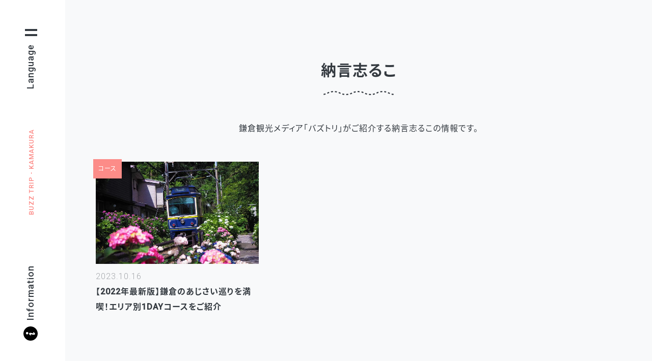

--- FILE ---
content_type: text/html; charset=UTF-8
request_url: https://buzz-trip.com/kamakura/post_tag/nagonshiruko/
body_size: 11832
content:
<!DOCTYPE html>
<html dir="ltr" lang="ja" prefix="og: https://ogp.me/ns#" prefix="og: http://ogp.me/ns#">
<head prefix="og: http://ogp.me/ns#">
<meta charset="UTF-8">
<meta name="viewport" content="width=device-width, initial-scale=1">
<meta http-equiv="X-UA-Compatible" content="IE=edge" />
	<style>img:is([sizes="auto" i], [sizes^="auto," i]) { contain-intrinsic-size: 3000px 1500px }</style>
	
		<!-- All in One SEO 4.7.7.1 - aioseo.com -->
		<title>納言志るこ | 鎌倉観光なら [ バズトリ -BUZZ TRIP Kamakura-] 観光・グルメ・自然</title>
	<meta name="description" content="納言志るこ | 納言志るこ | 鎌倉発の鎌倉紹介Webメディア [ バズトリ -BUZZ TRIP Kamakura-] 誰かに話したくなる旅 をテーマに 鎌倉の見どころ、おすすめコース、グルメ、体験、絶景スポット -話したくなる旅-お届けします。" />
	<meta name="robots" content="max-image-preview:large" />
	<meta name="google-site-verification" content="HyaZKYgzZwx4DmQJRPfUznj5hhXs7ZBDqeqVehuAXNo" />
	<link rel="canonical" href="https://buzz-trip.com/kamakura/post_tag/nagonshiruko/" />
	<meta name="generator" content="All in One SEO (AIOSEO) 4.7.7.1" />
		<script type="application/ld+json" class="aioseo-schema">
			{"@context":"https:\/\/schema.org","@graph":[{"@type":"BreadcrumbList","@id":"https:\/\/buzz-trip.com\/kamakura\/post_tag\/nagonshiruko\/#breadcrumblist","itemListElement":[{"@type":"ListItem","@id":"https:\/\/buzz-trip.com\/kamakura\/#listItem","position":1,"name":"\u5bb6","item":"https:\/\/buzz-trip.com\/kamakura\/","nextItem":{"@type":"ListItem","@id":"https:\/\/buzz-trip.com\/kamakura\/post_tag\/nagonshiruko\/#listItem","name":"\u7d0d\u8a00\u5fd7\u308b\u3053"}},{"@type":"ListItem","@id":"https:\/\/buzz-trip.com\/kamakura\/post_tag\/nagonshiruko\/#listItem","position":2,"name":"\u7d0d\u8a00\u5fd7\u308b\u3053","previousItem":{"@type":"ListItem","@id":"https:\/\/buzz-trip.com\/kamakura\/#listItem","name":"\u5bb6"}}]},{"@type":"CollectionPage","@id":"https:\/\/buzz-trip.com\/kamakura\/post_tag\/nagonshiruko\/#collectionpage","url":"https:\/\/buzz-trip.com\/kamakura\/post_tag\/nagonshiruko\/","name":"\u7d0d\u8a00\u5fd7\u308b\u3053 | \u938c\u5009\u89b3\u5149\u306a\u3089 [ \u30d0\u30ba\u30c8\u30ea -BUZZ TRIP Kamakura-] \u89b3\u5149\u30fb\u30b0\u30eb\u30e1\u30fb\u81ea\u7136","description":"\u7d0d\u8a00\u5fd7\u308b\u3053 | \u7d0d\u8a00\u5fd7\u308b\u3053 | \u938c\u5009\u767a\u306e\u938c\u5009\u7d39\u4ecbWeb\u30e1\u30c7\u30a3\u30a2 [ \u30d0\u30ba\u30c8\u30ea -BUZZ TRIP Kamakura-] \u8ab0\u304b\u306b\u8a71\u3057\u305f\u304f\u306a\u308b\u65c5 \u3092\u30c6\u30fc\u30de\u306b \u938c\u5009\u306e\u898b\u3069\u3053\u308d\u3001\u304a\u3059\u3059\u3081\u30b3\u30fc\u30b9\u3001\u30b0\u30eb\u30e1\u3001\u4f53\u9a13\u3001\u7d76\u666f\u30b9\u30dd\u30c3\u30c8 -\u8a71\u3057\u305f\u304f\u306a\u308b\u65c5-\u304a\u5c4a\u3051\u3057\u307e\u3059\u3002","inLanguage":"ja","isPartOf":{"@id":"https:\/\/buzz-trip.com\/kamakura\/#website"},"breadcrumb":{"@id":"https:\/\/buzz-trip.com\/kamakura\/post_tag\/nagonshiruko\/#breadcrumblist"}},{"@type":"Organization","@id":"https:\/\/buzz-trip.com\/kamakura\/#organization","name":"BEEP Co., Ltd.","description":"\u938c\u5009\u767a\u306e\u938c\u5009\u7d39\u4ecbWeb\u30e1\u30c7\u30a3\u30a2 [ \u30d0\u30ba\u30c8\u30ea -BUZZ TRIP Kamakura-]   \u8ab0\u304b\u306b\u8a71\u3057\u305f\u304f\u306a\u308b\u65c5\u3000\u3092\u30c6\u30fc\u30de\u306b\u3000\u938c\u5009\u306e\u898b\u3069\u3053\u308d\u3001\u304a\u3059\u3059\u3081\u30b3\u30fc\u30b9\u3001\u30b0\u30eb\u30e1\u3001\u4f53\u9a13\u3001\u7d76\u666f\u30b9\u30dd\u30c3\u30c8 -\u8a71\u3057\u305f\u304f\u306a\u308b\u65c5-\u304a\u5c4a\u3051\u3057\u307e\u3059\u3002","url":"https:\/\/buzz-trip.com\/kamakura\/","logo":{"@type":"ImageObject","url":"https:\/\/buzz-trip.com\/kamakura\/wp-content\/uploads\/2022\/06\/logo.webp","@id":"https:\/\/buzz-trip.com\/kamakura\/post_tag\/nagonshiruko\/#organizationLogo","width":112,"height":112},"image":{"@id":"https:\/\/buzz-trip.com\/kamakura\/post_tag\/nagonshiruko\/#organizationLogo"},"sameAs":["https:\/\/www.facebook.com\/buzztripkamakura\/","https:\/\/twitter.com\/buzz_trip","https:\/\/www.instagram.com\/buzztripkamakura\/"]},{"@type":"WebSite","@id":"https:\/\/buzz-trip.com\/kamakura\/#website","url":"https:\/\/buzz-trip.com\/kamakura\/","name":"\u938c\u5009\u89b3\u5149\u306a\u3089 [ \u30d0\u30ba\u30c8\u30ea -BuzzTrip Kamakura-] \u89b3\u5149\u30fb\u30b0\u30eb\u30e1\u30fb\u81ea\u7136","description":"\u938c\u5009\u767a\u306e\u938c\u5009\u7d39\u4ecbWeb\u30e1\u30c7\u30a3\u30a2 [ \u30d0\u30ba\u30c8\u30ea -BUZZ TRIP Kamakura-]   \u8ab0\u304b\u306b\u8a71\u3057\u305f\u304f\u306a\u308b\u65c5\u3000\u3092\u30c6\u30fc\u30de\u306b\u3000\u938c\u5009\u306e\u898b\u3069\u3053\u308d\u3001\u304a\u3059\u3059\u3081\u30b3\u30fc\u30b9\u3001\u30b0\u30eb\u30e1\u3001\u4f53\u9a13\u3001\u7d76\u666f\u30b9\u30dd\u30c3\u30c8 -\u8a71\u3057\u305f\u304f\u306a\u308b\u65c5-\u304a\u5c4a\u3051\u3057\u307e\u3059\u3002","inLanguage":"ja","publisher":{"@id":"https:\/\/buzz-trip.com\/kamakura\/#organization"}}]}
		</script>
		<!-- All in One SEO -->

<link rel='dns-prefetch' href='//static.addtoany.com' />
		<!-- This site uses the Google Analytics by MonsterInsights plugin v9.11.1 - Using Analytics tracking - https://www.monsterinsights.com/ -->
							<script src="//www.googletagmanager.com/gtag/js?id=G-WEX9PWZ11G"  data-cfasync="false" data-wpfc-render="false" type="text/javascript" async></script>
			<script data-cfasync="false" data-wpfc-render="false" type="text/javascript">
				var mi_version = '9.11.1';
				var mi_track_user = true;
				var mi_no_track_reason = '';
								var MonsterInsightsDefaultLocations = {"page_location":"https:\/\/buzz-trip.com\/kamakura\/post_tag\/nagonshiruko\/"};
								if ( typeof MonsterInsightsPrivacyGuardFilter === 'function' ) {
					var MonsterInsightsLocations = (typeof MonsterInsightsExcludeQuery === 'object') ? MonsterInsightsPrivacyGuardFilter( MonsterInsightsExcludeQuery ) : MonsterInsightsPrivacyGuardFilter( MonsterInsightsDefaultLocations );
				} else {
					var MonsterInsightsLocations = (typeof MonsterInsightsExcludeQuery === 'object') ? MonsterInsightsExcludeQuery : MonsterInsightsDefaultLocations;
				}

								var disableStrs = [
										'ga-disable-G-WEX9PWZ11G',
									];

				/* Function to detect opted out users */
				function __gtagTrackerIsOptedOut() {
					for (var index = 0; index < disableStrs.length; index++) {
						if (document.cookie.indexOf(disableStrs[index] + '=true') > -1) {
							return true;
						}
					}

					return false;
				}

				/* Disable tracking if the opt-out cookie exists. */
				if (__gtagTrackerIsOptedOut()) {
					for (var index = 0; index < disableStrs.length; index++) {
						window[disableStrs[index]] = true;
					}
				}

				/* Opt-out function */
				function __gtagTrackerOptout() {
					for (var index = 0; index < disableStrs.length; index++) {
						document.cookie = disableStrs[index] + '=true; expires=Thu, 31 Dec 2099 23:59:59 UTC; path=/';
						window[disableStrs[index]] = true;
					}
				}

				if ('undefined' === typeof gaOptout) {
					function gaOptout() {
						__gtagTrackerOptout();
					}
				}
								window.dataLayer = window.dataLayer || [];

				window.MonsterInsightsDualTracker = {
					helpers: {},
					trackers: {},
				};
				if (mi_track_user) {
					function __gtagDataLayer() {
						dataLayer.push(arguments);
					}

					function __gtagTracker(type, name, parameters) {
						if (!parameters) {
							parameters = {};
						}

						if (parameters.send_to) {
							__gtagDataLayer.apply(null, arguments);
							return;
						}

						if (type === 'event') {
														parameters.send_to = monsterinsights_frontend.v4_id;
							var hookName = name;
							if (typeof parameters['event_category'] !== 'undefined') {
								hookName = parameters['event_category'] + ':' + name;
							}

							if (typeof MonsterInsightsDualTracker.trackers[hookName] !== 'undefined') {
								MonsterInsightsDualTracker.trackers[hookName](parameters);
							} else {
								__gtagDataLayer('event', name, parameters);
							}
							
						} else {
							__gtagDataLayer.apply(null, arguments);
						}
					}

					__gtagTracker('js', new Date());
					__gtagTracker('set', {
						'developer_id.dZGIzZG': true,
											});
					if ( MonsterInsightsLocations.page_location ) {
						__gtagTracker('set', MonsterInsightsLocations);
					}
										__gtagTracker('config', 'G-WEX9PWZ11G', {"forceSSL":"true","link_attribution":"true"} );
										window.gtag = __gtagTracker;										(function () {
						/* https://developers.google.com/analytics/devguides/collection/analyticsjs/ */
						/* ga and __gaTracker compatibility shim. */
						var noopfn = function () {
							return null;
						};
						var newtracker = function () {
							return new Tracker();
						};
						var Tracker = function () {
							return null;
						};
						var p = Tracker.prototype;
						p.get = noopfn;
						p.set = noopfn;
						p.send = function () {
							var args = Array.prototype.slice.call(arguments);
							args.unshift('send');
							__gaTracker.apply(null, args);
						};
						var __gaTracker = function () {
							var len = arguments.length;
							if (len === 0) {
								return;
							}
							var f = arguments[len - 1];
							if (typeof f !== 'object' || f === null || typeof f.hitCallback !== 'function') {
								if ('send' === arguments[0]) {
									var hitConverted, hitObject = false, action;
									if ('event' === arguments[1]) {
										if ('undefined' !== typeof arguments[3]) {
											hitObject = {
												'eventAction': arguments[3],
												'eventCategory': arguments[2],
												'eventLabel': arguments[4],
												'value': arguments[5] ? arguments[5] : 1,
											}
										}
									}
									if ('pageview' === arguments[1]) {
										if ('undefined' !== typeof arguments[2]) {
											hitObject = {
												'eventAction': 'page_view',
												'page_path': arguments[2],
											}
										}
									}
									if (typeof arguments[2] === 'object') {
										hitObject = arguments[2];
									}
									if (typeof arguments[5] === 'object') {
										Object.assign(hitObject, arguments[5]);
									}
									if ('undefined' !== typeof arguments[1].hitType) {
										hitObject = arguments[1];
										if ('pageview' === hitObject.hitType) {
											hitObject.eventAction = 'page_view';
										}
									}
									if (hitObject) {
										action = 'timing' === arguments[1].hitType ? 'timing_complete' : hitObject.eventAction;
										hitConverted = mapArgs(hitObject);
										__gtagTracker('event', action, hitConverted);
									}
								}
								return;
							}

							function mapArgs(args) {
								var arg, hit = {};
								var gaMap = {
									'eventCategory': 'event_category',
									'eventAction': 'event_action',
									'eventLabel': 'event_label',
									'eventValue': 'event_value',
									'nonInteraction': 'non_interaction',
									'timingCategory': 'event_category',
									'timingVar': 'name',
									'timingValue': 'value',
									'timingLabel': 'event_label',
									'page': 'page_path',
									'location': 'page_location',
									'title': 'page_title',
									'referrer' : 'page_referrer',
								};
								for (arg in args) {
																		if (!(!args.hasOwnProperty(arg) || !gaMap.hasOwnProperty(arg))) {
										hit[gaMap[arg]] = args[arg];
									} else {
										hit[arg] = args[arg];
									}
								}
								return hit;
							}

							try {
								f.hitCallback();
							} catch (ex) {
							}
						};
						__gaTracker.create = newtracker;
						__gaTracker.getByName = newtracker;
						__gaTracker.getAll = function () {
							return [];
						};
						__gaTracker.remove = noopfn;
						__gaTracker.loaded = true;
						window['__gaTracker'] = __gaTracker;
					})();
									} else {
										console.log("");
					(function () {
						function __gtagTracker() {
							return null;
						}

						window['__gtagTracker'] = __gtagTracker;
						window['gtag'] = __gtagTracker;
					})();
									}
			</script>
							<!-- / Google Analytics by MonsterInsights -->
		<link rel='stylesheet' id='liquid-block-speech-css' href='https://buzz-trip.com/kamakura/wp-content/plugins/liquid-speech-balloon/css/block.css?ver=6.7.4' type='text/css' media='all' />
<style id='classic-theme-styles-inline-css' type='text/css'>
/*! This file is auto-generated */
.wp-block-button__link{color:#fff;background-color:#32373c;border-radius:9999px;box-shadow:none;text-decoration:none;padding:calc(.667em + 2px) calc(1.333em + 2px);font-size:1.125em}.wp-block-file__button{background:#32373c;color:#fff;text-decoration:none}
</style>
<style id='global-styles-inline-css' type='text/css'>
:root{--wp--preset--aspect-ratio--square: 1;--wp--preset--aspect-ratio--4-3: 4/3;--wp--preset--aspect-ratio--3-4: 3/4;--wp--preset--aspect-ratio--3-2: 3/2;--wp--preset--aspect-ratio--2-3: 2/3;--wp--preset--aspect-ratio--16-9: 16/9;--wp--preset--aspect-ratio--9-16: 9/16;--wp--preset--color--black: #000000;--wp--preset--color--cyan-bluish-gray: #abb8c3;--wp--preset--color--white: #ffffff;--wp--preset--color--pale-pink: #f78da7;--wp--preset--color--vivid-red: #cf2e2e;--wp--preset--color--luminous-vivid-orange: #ff6900;--wp--preset--color--luminous-vivid-amber: #fcb900;--wp--preset--color--light-green-cyan: #7bdcb5;--wp--preset--color--vivid-green-cyan: #00d084;--wp--preset--color--pale-cyan-blue: #8ed1fc;--wp--preset--color--vivid-cyan-blue: #0693e3;--wp--preset--color--vivid-purple: #9b51e0;--wp--preset--gradient--vivid-cyan-blue-to-vivid-purple: linear-gradient(135deg,rgba(6,147,227,1) 0%,rgb(155,81,224) 100%);--wp--preset--gradient--light-green-cyan-to-vivid-green-cyan: linear-gradient(135deg,rgb(122,220,180) 0%,rgb(0,208,130) 100%);--wp--preset--gradient--luminous-vivid-amber-to-luminous-vivid-orange: linear-gradient(135deg,rgba(252,185,0,1) 0%,rgba(255,105,0,1) 100%);--wp--preset--gradient--luminous-vivid-orange-to-vivid-red: linear-gradient(135deg,rgba(255,105,0,1) 0%,rgb(207,46,46) 100%);--wp--preset--gradient--very-light-gray-to-cyan-bluish-gray: linear-gradient(135deg,rgb(238,238,238) 0%,rgb(169,184,195) 100%);--wp--preset--gradient--cool-to-warm-spectrum: linear-gradient(135deg,rgb(74,234,220) 0%,rgb(151,120,209) 20%,rgb(207,42,186) 40%,rgb(238,44,130) 60%,rgb(251,105,98) 80%,rgb(254,248,76) 100%);--wp--preset--gradient--blush-light-purple: linear-gradient(135deg,rgb(255,206,236) 0%,rgb(152,150,240) 100%);--wp--preset--gradient--blush-bordeaux: linear-gradient(135deg,rgb(254,205,165) 0%,rgb(254,45,45) 50%,rgb(107,0,62) 100%);--wp--preset--gradient--luminous-dusk: linear-gradient(135deg,rgb(255,203,112) 0%,rgb(199,81,192) 50%,rgb(65,88,208) 100%);--wp--preset--gradient--pale-ocean: linear-gradient(135deg,rgb(255,245,203) 0%,rgb(182,227,212) 50%,rgb(51,167,181) 100%);--wp--preset--gradient--electric-grass: linear-gradient(135deg,rgb(202,248,128) 0%,rgb(113,206,126) 100%);--wp--preset--gradient--midnight: linear-gradient(135deg,rgb(2,3,129) 0%,rgb(40,116,252) 100%);--wp--preset--font-size--small: 13px;--wp--preset--font-size--medium: 20px;--wp--preset--font-size--large: 36px;--wp--preset--font-size--x-large: 42px;--wp--preset--spacing--20: 0.44rem;--wp--preset--spacing--30: 0.67rem;--wp--preset--spacing--40: 1rem;--wp--preset--spacing--50: 1.5rem;--wp--preset--spacing--60: 2.25rem;--wp--preset--spacing--70: 3.38rem;--wp--preset--spacing--80: 5.06rem;--wp--preset--shadow--natural: 6px 6px 9px rgba(0, 0, 0, 0.2);--wp--preset--shadow--deep: 12px 12px 50px rgba(0, 0, 0, 0.4);--wp--preset--shadow--sharp: 6px 6px 0px rgba(0, 0, 0, 0.2);--wp--preset--shadow--outlined: 6px 6px 0px -3px rgba(255, 255, 255, 1), 6px 6px rgba(0, 0, 0, 1);--wp--preset--shadow--crisp: 6px 6px 0px rgba(0, 0, 0, 1);}:where(.is-layout-flex){gap: 0.5em;}:where(.is-layout-grid){gap: 0.5em;}body .is-layout-flex{display: flex;}.is-layout-flex{flex-wrap: wrap;align-items: center;}.is-layout-flex > :is(*, div){margin: 0;}body .is-layout-grid{display: grid;}.is-layout-grid > :is(*, div){margin: 0;}:where(.wp-block-columns.is-layout-flex){gap: 2em;}:where(.wp-block-columns.is-layout-grid){gap: 2em;}:where(.wp-block-post-template.is-layout-flex){gap: 1.25em;}:where(.wp-block-post-template.is-layout-grid){gap: 1.25em;}.has-black-color{color: var(--wp--preset--color--black) !important;}.has-cyan-bluish-gray-color{color: var(--wp--preset--color--cyan-bluish-gray) !important;}.has-white-color{color: var(--wp--preset--color--white) !important;}.has-pale-pink-color{color: var(--wp--preset--color--pale-pink) !important;}.has-vivid-red-color{color: var(--wp--preset--color--vivid-red) !important;}.has-luminous-vivid-orange-color{color: var(--wp--preset--color--luminous-vivid-orange) !important;}.has-luminous-vivid-amber-color{color: var(--wp--preset--color--luminous-vivid-amber) !important;}.has-light-green-cyan-color{color: var(--wp--preset--color--light-green-cyan) !important;}.has-vivid-green-cyan-color{color: var(--wp--preset--color--vivid-green-cyan) !important;}.has-pale-cyan-blue-color{color: var(--wp--preset--color--pale-cyan-blue) !important;}.has-vivid-cyan-blue-color{color: var(--wp--preset--color--vivid-cyan-blue) !important;}.has-vivid-purple-color{color: var(--wp--preset--color--vivid-purple) !important;}.has-black-background-color{background-color: var(--wp--preset--color--black) !important;}.has-cyan-bluish-gray-background-color{background-color: var(--wp--preset--color--cyan-bluish-gray) !important;}.has-white-background-color{background-color: var(--wp--preset--color--white) !important;}.has-pale-pink-background-color{background-color: var(--wp--preset--color--pale-pink) !important;}.has-vivid-red-background-color{background-color: var(--wp--preset--color--vivid-red) !important;}.has-luminous-vivid-orange-background-color{background-color: var(--wp--preset--color--luminous-vivid-orange) !important;}.has-luminous-vivid-amber-background-color{background-color: var(--wp--preset--color--luminous-vivid-amber) !important;}.has-light-green-cyan-background-color{background-color: var(--wp--preset--color--light-green-cyan) !important;}.has-vivid-green-cyan-background-color{background-color: var(--wp--preset--color--vivid-green-cyan) !important;}.has-pale-cyan-blue-background-color{background-color: var(--wp--preset--color--pale-cyan-blue) !important;}.has-vivid-cyan-blue-background-color{background-color: var(--wp--preset--color--vivid-cyan-blue) !important;}.has-vivid-purple-background-color{background-color: var(--wp--preset--color--vivid-purple) !important;}.has-black-border-color{border-color: var(--wp--preset--color--black) !important;}.has-cyan-bluish-gray-border-color{border-color: var(--wp--preset--color--cyan-bluish-gray) !important;}.has-white-border-color{border-color: var(--wp--preset--color--white) !important;}.has-pale-pink-border-color{border-color: var(--wp--preset--color--pale-pink) !important;}.has-vivid-red-border-color{border-color: var(--wp--preset--color--vivid-red) !important;}.has-luminous-vivid-orange-border-color{border-color: var(--wp--preset--color--luminous-vivid-orange) !important;}.has-luminous-vivid-amber-border-color{border-color: var(--wp--preset--color--luminous-vivid-amber) !important;}.has-light-green-cyan-border-color{border-color: var(--wp--preset--color--light-green-cyan) !important;}.has-vivid-green-cyan-border-color{border-color: var(--wp--preset--color--vivid-green-cyan) !important;}.has-pale-cyan-blue-border-color{border-color: var(--wp--preset--color--pale-cyan-blue) !important;}.has-vivid-cyan-blue-border-color{border-color: var(--wp--preset--color--vivid-cyan-blue) !important;}.has-vivid-purple-border-color{border-color: var(--wp--preset--color--vivid-purple) !important;}.has-vivid-cyan-blue-to-vivid-purple-gradient-background{background: var(--wp--preset--gradient--vivid-cyan-blue-to-vivid-purple) !important;}.has-light-green-cyan-to-vivid-green-cyan-gradient-background{background: var(--wp--preset--gradient--light-green-cyan-to-vivid-green-cyan) !important;}.has-luminous-vivid-amber-to-luminous-vivid-orange-gradient-background{background: var(--wp--preset--gradient--luminous-vivid-amber-to-luminous-vivid-orange) !important;}.has-luminous-vivid-orange-to-vivid-red-gradient-background{background: var(--wp--preset--gradient--luminous-vivid-orange-to-vivid-red) !important;}.has-very-light-gray-to-cyan-bluish-gray-gradient-background{background: var(--wp--preset--gradient--very-light-gray-to-cyan-bluish-gray) !important;}.has-cool-to-warm-spectrum-gradient-background{background: var(--wp--preset--gradient--cool-to-warm-spectrum) !important;}.has-blush-light-purple-gradient-background{background: var(--wp--preset--gradient--blush-light-purple) !important;}.has-blush-bordeaux-gradient-background{background: var(--wp--preset--gradient--blush-bordeaux) !important;}.has-luminous-dusk-gradient-background{background: var(--wp--preset--gradient--luminous-dusk) !important;}.has-pale-ocean-gradient-background{background: var(--wp--preset--gradient--pale-ocean) !important;}.has-electric-grass-gradient-background{background: var(--wp--preset--gradient--electric-grass) !important;}.has-midnight-gradient-background{background: var(--wp--preset--gradient--midnight) !important;}.has-small-font-size{font-size: var(--wp--preset--font-size--small) !important;}.has-medium-font-size{font-size: var(--wp--preset--font-size--medium) !important;}.has-large-font-size{font-size: var(--wp--preset--font-size--large) !important;}.has-x-large-font-size{font-size: var(--wp--preset--font-size--x-large) !important;}
:where(.wp-block-post-template.is-layout-flex){gap: 1.25em;}:where(.wp-block-post-template.is-layout-grid){gap: 1.25em;}
:where(.wp-block-columns.is-layout-flex){gap: 2em;}:where(.wp-block-columns.is-layout-grid){gap: 2em;}
:root :where(.wp-block-pullquote){font-size: 1.5em;line-height: 1.6;}
</style>
<link rel='stylesheet' id='bogo-css' href='https://buzz-trip.com/kamakura/wp-content/plugins/bogo/includes/css/style.css?ver=3.9.1' type='text/css' media='all' />
<link rel='stylesheet' id='ez-toc-css' href='https://buzz-trip.com/kamakura/wp-content/plugins/easy-table-of-contents/assets/css/screen.min.css?ver=2.0.71' type='text/css' media='all' />
<style id='ez-toc-inline-css' type='text/css'>
div#ez-toc-container .ez-toc-title {font-size: 120%;}div#ez-toc-container .ez-toc-title {font-weight: 500;}div#ez-toc-container ul li {font-size: 95%;}div#ez-toc-container ul li {font-weight: 500;}div#ez-toc-container nav ul ul li {font-size: 90%;}div#ez-toc-container {background: ;border: 1px solid ;width: 100%;}div#ez-toc-container p.ez-toc-title , #ez-toc-container .ez_toc_custom_title_icon , #ez-toc-container .ez_toc_custom_toc_icon {color: ;}div#ez-toc-container ul.ez-toc-list a {color: ;}div#ez-toc-container ul.ez-toc-list a:hover {color: ;}div#ez-toc-container ul.ez-toc-list a:visited {color: ;}
.ez-toc-container-direction {direction: ltr;}.ez-toc-counter ul {direction: ltr;counter-reset: item ;}.ez-toc-counter nav ul li a::before {content: counter(item, none) "- ";margin-right: .2em; counter-increment: item;flex-grow: 0;flex-shrink: 0;float: left; }.ez-toc-widget-direction {direction: ltr;}.ez-toc-widget-container ul {direction: ltr;counter-reset: item ;}.ez-toc-widget-container nav ul li a::before {content: counter(item, none) "- ";margin-right: .2em; counter-increment: item;flex-grow: 0;flex-shrink: 0;float: left; }
</style>
<link rel='stylesheet' id='addtoany-css' href='https://buzz-trip.com/kamakura/wp-content/plugins/add-to-any/addtoany.min.css?ver=1.16' type='text/css' media='all' />
<script type="text/javascript" src="https://buzz-trip.com/kamakura/wp-content/plugins/google-analytics-for-wordpress/assets/js/frontend-gtag.min.js?ver=9.11.1" id="monsterinsights-frontend-script-js" async="async" data-wp-strategy="async"></script>
<script data-cfasync="false" data-wpfc-render="false" type="text/javascript" id='monsterinsights-frontend-script-js-extra'>/* <![CDATA[ */
var monsterinsights_frontend = {"js_events_tracking":"true","download_extensions":"doc,pdf,ppt,zip,xls,docx,pptx,xlsx","inbound_paths":"[]","home_url":"https:\/\/buzz-trip.com\/kamakura","hash_tracking":"false","v4_id":"G-WEX9PWZ11G"};/* ]]> */
</script>
<script type="text/javascript" id="addtoany-core-js-before">
/* <![CDATA[ */
window.a2a_config=window.a2a_config||{};a2a_config.callbacks=[];a2a_config.overlays=[];a2a_config.templates={};a2a_localize = {
	Share: "共有",
	Save: "ブックマーク",
	Subscribe: "購読",
	Email: "メール",
	Bookmark: "ブックマーク",
	ShowAll: "すべて表示する",
	ShowLess: "小さく表示する",
	FindServices: "サービスを探す",
	FindAnyServiceToAddTo: "追加するサービスを今すぐ探す",
	PoweredBy: "Powered by",
	ShareViaEmail: "メールでシェアする",
	SubscribeViaEmail: "メールで購読する",
	BookmarkInYourBrowser: "ブラウザにブックマーク",
	BookmarkInstructions: "このページをブックマークするには、 Ctrl+D または \u2318+D を押下。",
	AddToYourFavorites: "お気に入りに追加",
	SendFromWebOrProgram: "任意のメールアドレスまたはメールプログラムから送信",
	EmailProgram: "メールプログラム",
	More: "詳細&#8230;",
	ThanksForSharing: "共有ありがとうございます !",
	ThanksForFollowing: "フォローありがとうございます !"
};
/* ]]> */
</script>
<script type="text/javascript" defer src="https://static.addtoany.com/menu/page.js" id="addtoany-core-js"></script>
<script type="text/javascript" src="https://buzz-trip.com/kamakura/wp-includes/js/jquery/jquery.min.js?ver=3.7.1" id="jquery-core-js"></script>
<script type="text/javascript" src="https://buzz-trip.com/kamakura/wp-includes/js/jquery/jquery-migrate.min.js?ver=3.4.1" id="jquery-migrate-js"></script>
<script type="text/javascript" defer src="https://buzz-trip.com/kamakura/wp-content/plugins/add-to-any/addtoany.min.js?ver=1.1" id="addtoany-jquery-js"></script>
<link rel="alternate" href="https://buzz-trip.com/kamakura/post_tag/nagonshiruko/" hreflang="ja" />
<link rel="alternate" href="https://buzz-trip.com/kamakura/en/post_tag/nagonshiruko/" hreflang="en-US" />
<style type="text/css">.liquid-speech-balloon-00 .liquid-speech-balloon-avatar { background-image: url("https://buzz-trip.com/kamakura/wp-content/uploads/2020/08/tori.jpg"); } .liquid-speech-balloon-00 .liquid-speech-balloon-avatar::after { content: "バズトリ編集部"; } </style>
<noscript><style>.lazyload[data-src]{display:none !important;}</style></noscript><style>.lazyload{background-image:none !important;}.lazyload:before{background-image:none !important;}</style><link rel="icon" href="https://buzz-trip.com/kamakura/wp-content/uploads/2023/10/icon-192.png" sizes="32x32" />
<link rel="icon" href="https://buzz-trip.com/kamakura/wp-content/uploads/2023/10/icon-192.png" sizes="192x192" />
<link rel="apple-touch-icon" href="https://buzz-trip.com/kamakura/wp-content/uploads/2023/10/icon-192.png" />
<meta name="msapplication-TileImage" content="https://buzz-trip.com/kamakura/wp-content/uploads/2023/10/icon-192.png" />
<!-- thumbnail -->
<meta name="thumbnail" content="https://buzz-trip.com/kamakura/wp-content/uploads/2022/06/P5280267.jpg" />
<!--
<PageMap>
<DataObject type="thumbnail">
<Attribute name="src" value="https://buzz-trip.com/kamakura/wp-content/uploads/2022/06/P5280267.jpg"/>
<Attribute name="width" value="120"/>
<Attribute name="height" value="120"/>
</DataObject>
</PageMap>
-->
<!-- favicon -->
<link rel="icon" href="https://buzz-trip.com/kamakura/wp-content/themes/buzz-trip/images/common/favicon/favicon.ico" sizes="any">
<link rel="icon" href="https://buzz-trip.com/kamakura/wp-content/themes/buzz-trip/images/common/favicon/favicon.svg" type="image/svg+xml">
<link rel="apple-touch-icon" href="https://buzz-trip.com/kamakura/wp-content/themes/buzz-trip/images/common/favicon/apple-touch-icon.png">
<!-- css -->
<link href="https://buzz-trip.com/kamakura/wp-content/themes/buzz-trip/css/reset.min.css" rel="stylesheet" type="text/css">
<link href="https://buzz-trip.com/kamakura/wp-content/themes/buzz-trip/css/common.min.css" rel="stylesheet" type="text/css">
<link href="https://buzz-trip.com/kamakura/wp-content/themes/buzz-trip/css/page.min.css" rel="stylesheet" type="text/css">
<link href="//maxcdn.bootstrapcdn.com/font-awesome/4.7.0/css/font-awesome.min.css" rel="stylesheet">
<!-- jquery -->
<script src="//ajax.googleapis.com/ajax/libs/jquery/3.4.1/jquery.min.js"></script>
<!-- Page loading loading screen -->
<script type="text/javascript">
$(function(){
  $(window).on('load',function(){
    $("#loader-bg").delay(1000).fadeOut('slow');
  });
  function loaderClose(){
    $("#loader-bg").fadeOut('slow');
  }
  setTimeout(loaderClose,3000);
});
</script>
<script type="application/ld+json">
{
  "@context" : "http://schema.org",
  "@type" : "WebSite",
  "name" : "鎌倉観光なら[バズトリ-BuzzTrip Kamakura-]観光・グルメ・自然",
  "url" : "https://buzz-trip.com/kamakura/"
}
</script>
<!-- accordion menu -->
<script type="text/javascript">
(function($) {
    $(function () {
      $('#btn_toggle').on('click', function() {
        $('body').toggleClass('global-nav_open');
      });
      $('#btn_info').on('click', function() {
        $('body').toggleClass('info-nav_open');
      });
    });
})(jQuery);
</script>
<!-- Back to top button -->
<script>
    $(function() {
    var topBtn = $('.pagetop');    
    topBtn.hide();
    $(window).scroll(function () {
        if ($(this).scrollTop() > 200) {
            topBtn.fadeIn();
        } else {
            topBtn.fadeOut();
        }
    });
    topBtn.click(function () {
        $('body,html').animate({
            scrollTop: 0
        }, 500);
        return false;
    });
});
</script>
<!-- Display Animation -->
<script src="https://buzz-trip.com/kamakura/wp-content/themes/buzz-trip/js/delighters.js"></script>
<!-- slide show -->
<script src="https://buzz-trip.com/kamakura/wp-content/themes/buzz-trip/js/slick.min.js"></script>
<link href="https://buzz-trip.com/kamakura/wp-content/themes/buzz-trip/css/slick.css" rel="stylesheet" type="text/css">
<link href="https://buzz-trip.com/kamakura/wp-content/themes/buzz-trip/css/slick-theme.css" rel="stylesheet" type="text/css">
<script type="text/javascript">
$(function() {
    $('.center-item').slick({
        dots: true,
        infinite: true,
        speed: 600,
        arrows:false,
        fade: true,
        autoplay: true,
        autoplaySpeed:'6000',
        dotsClass: 'slide-dots',
        draggable: true,
        pauseOnFocus:false,
        pauseOnHover:false,
        cssEase: 'linear'
      });
});
$(function() {
    $('.second-item').slick({
      centerMode: true,
      arrows: true,
      pauseOnFocus: false,
      pauseOnHover: false,
      pauseOnDotsHover: false,
      slidesToShow: 3,
      slidesToScroll: 1,
      prevArrow: '<div class="slide-arrow prev-arrow">←</div>',
      nextArrow: '<div class="slide-arrow next-arrow">→</div>',
          responsive: [{
              breakpoint: 1239,
                  settings: {
                        slidesToShow: 2,
                        slidesToScroll: 1,
              }
        },{
              breakpoint: 767,
                  settings: {
                        slidesToShow: 1,
                        slidesToScroll: 1,
                  }
              }
        ]
    });
});
    $(function() {
      $('.ranking-item').slick({
        arrows: true,
        infinite: false,
        pauseOnFocus: false,
        pauseOnHover: false,
        pauseOnDotsHover: false,
        slidesToShow: 3,
        slidesToScroll: 1,
        prevArrow: '<div class="slide-arrow prev-arrow">←</div>',
        nextArrow: '<div class="slide-arrow next-arrow">→</div>',
      });
  });
</script>
<!-- microsoft clarity -->
<script type="text/javascript">
    (function(c,l,a,r,i,t,y){
        c[a]=c[a]||function(){(c[a].q=c[a].q||[]).push(arguments)};
        t=l.createElement(r);t.async=1;t.src="https://www.clarity.ms/tag/"+i;
        y=l.getElementsByTagName(r)[0];y.parentNode.insertBefore(t,y);
    })(window, document, "clarity", "script", "hnqaq8kln1");
</script>
<!-- web font -->
<link href="https://fonts.googleapis.com/css2?family=Roboto:wght@300;400;500&display=swap" rel="stylesheet">
<script>
  (function(d) {
    var config = {
      kitId: 'inv5ntf',
      scriptTimeout: 3000,
      async: true
    },
    h=d.documentElement,t=setTimeout(function(){h.className=h.className.replace(/\bwf-loading\b/g,"")+" wf-inactive";},config.scriptTimeout),tk=d.createElement("script"),f=false,s=d.getElementsByTagName("script")[0],a;h.className+=" wf-loading";tk.src='https://use.typekit.net/'+config.kitId+'.js';tk.async=true;tk.onload=tk.onreadystatechange=function(){a=this.readyState;if(f||a&&a!="complete"&&a!="loaded")return;f=true;clearTimeout(t);try{Typekit.load(config)}catch(e){}};s.parentNode.insertBefore(tk,s)
  })(document);
</script>

</head>
<body class="archive tag tag-nagonshiruko tag-651 ja">
<div id="loader-bg">
  <div id="loader"></div>
</div>

<div id="wrap" >
<div id="container">

<header id="header">


<h1 class="logo"><a href="https://buzz-trip.com/kamakura">BUZZ TRIP - KAMAKURA</a></h1>
<div class="header_inner">
    <div id="btn_toggle">
      <div>
          <span></span>
          <span></span>
      </div>
      <div class="btn_lang">
        <div class="language">Language</div>
      </div>
    </div>
    <div id="global-nav">
      <div class="inner">
        <div class="list">
          <dl class="cate">
            <dt>Kamakura</dt>
            <dd><ul id="menu-nav_global" class="menu"><li id="menu-item-1318" class="menu-item menu-item-type-taxonomy menu-item-object-category menu-item-1318"><a href="https://buzz-trip.com/kamakura/category/seeandlearn/">見る・学ぶ</a></li>
<li id="menu-item-1319" class="menu-item menu-item-type-taxonomy menu-item-object-category menu-item-1319"><a href="https://buzz-trip.com/kamakura/category/eatandshopping/">食べる・買う</a></li>
<li id="menu-item-1320" class="menu-item menu-item-type-taxonomy menu-item-object-category menu-item-1320"><a href="https://buzz-trip.com/kamakura/category/stayandactivities/">泊まる・体験する</a></li>
<li id="menu-item-1321" class="menu-item menu-item-type-taxonomy menu-item-object-category menu-item-1321"><a href="https://buzz-trip.com/kamakura/category/route/">コース</a></li>
<li id="menu-item-1367" class="menu-item menu-item-type-taxonomy menu-item-object-post_tag menu-item-1367"><a href="https://buzz-trip.com/kamakura/post_tag/feature/">特集</a></li>
</ul></dd>
          </dl>
          <dl class="comp">
            <dt>About</dt>
            <dd><ul id="menu-nav_footer" class="menu"><li id="menu-item-1349" class="menu-item menu-item-type-post_type menu-item-object-page menu-item-1349"><a href="https://buzz-trip.com/kamakura/about/">サイトについて</a></li>
<li id="menu-item-1351" class="menu-item menu-item-type-post_type menu-item-object-page menu-item-privacy-policy menu-item-1351"><a rel="privacy-policy" href="https://buzz-trip.com/kamakura/privacy-policy/">個人情報保護方針</a></li>
<li id="menu-item-1350" class="menu-item menu-item-type-post_type menu-item-object-page menu-item-1350"><a href="https://buzz-trip.com/kamakura/advertisement/">広告掲載について</a></li>
<li id="menu-item-1352" class="menu-item menu-item-type-post_type menu-item-object-page menu-item-1352"><a href="https://buzz-trip.com/kamakura/contact/">お問合わせ</a></li>
</ul></dd>
          </dl>
    <dl class="lang">
            <dt>Language</dt>
            <dd><ul class="bogo-language-switcher list-view"><li class="en-US en first"><span class="bogo-language-name"><a rel="alternate" hreflang="en-US" href="https://buzz-trip.com/kamakura/en/post_tag/nagonshiruko/" title="EN">EN</a></span></li>
<li class="ja current last"><span class="bogo-language-name"><a rel="alternate" hreflang="ja" href="https://buzz-trip.com/kamakura/post_tag/nagonshiruko/" title="JP" class="current" aria-current="page">JP</a></span></li>
</ul></dd>
          </dl>
          <dl class="sns">
            <dt>SNS</dt>
            <dd>
              <ul>
                <li class="facebook"><a href="https://www.facebook.com/Buzz-Trip-Kamakura-227964058591049/" target="_blank">Facebook</a></li>
                <li class="instagram"><a href="https://www.instagram.com/buzztripkamakura/" target="_blank">Instagram</a></li>
                <li class="twitter"><a href="https://twitter.com/buzz_trip" target="_blank">twitter</a></li>
              </ul>
            </dd>
          </dl>
        </div>
      </div>
    </div>
    <div id="btn_info">
      <div class="information"><span></span>Information</div>
    </div>
    <div id="info-nav">
    <div class="inner">
      <div class="ttl_pri">information</div>
    <ul id="menu-nav_info" class="menu"><li id="menu-item-1328" class="guide_01 menu-item menu-item-type-taxonomy menu-item-object-category menu-item-1328"><a href="https://buzz-trip.com/kamakura/category/information/areaguide/">エリアガイド</a></li>
<li id="menu-item-1330" class="guide_02 menu-item menu-item-type-post_type menu-item-object-post menu-item-1330"><a href="https://buzz-trip.com/kamakura/wifispot/">Wi-Fi・電源スポット</a></li>
<li id="menu-item-1327" class="guide_03 menu-item menu-item-type-taxonomy menu-item-object-category menu-item-1327"><a href="https://buzz-trip.com/kamakura/category/information/etiquettetips/">エチケット・マナー</a></li>
<li id="menu-item-1331" class="guide_04 menu-item menu-item-type-post_type menu-item-object-post menu-item-1331"><a href="https://buzz-trip.com/kamakura/disaster/">緊急・災害時</a></li>
</ul>    </div>
    </div>
</div>

</header>
<main id="main" class="archive">
	<article id="contents">
		<section class="inner">
			<div class="loop_cont">
									<h1 class="ttl_pri">納言志るこ</h1><div class="description"><p>鎌倉観光メディア「バズトリ」がご紹介する納言志るこの情報です。</p>
</div>				

								<div class="list">
					<ul>
												        <li>
            <a href="https://buzz-trip.com/kamakura/ajisai-1daycourse/">
                <div class="img">
                    <img width="1240" height="780" src="https://buzz-trip.com/kamakura/wp-content/uploads/2022/06/P5280267-1240x780.jpg" class="attachment-list_thumbnail size-list_thumbnail wp-post-image" alt="" decoding="async" fetchpriority="high" />                    <div class="cate"><span>コース</span></div>
                </div>
                <div class="inside">
                <div class="date">
                    <span>2023.10.16</span>
                </div>
                <div class="ttl"><span>【2022年最新版】鎌倉のあじさい巡りを満喫！エリア別1DAYコースをご紹介</span>
                </div>
                </div>
            </a>
        </li>												<li></li>
						<li></li>
					</ul>
				</div>
				<div class="page_navi">
									</div>
							</div>
		</section>
	</article>
</main>

<footer id="footer">
<span class="pagetop"><a href="#top" >&#8593;</a></span>
<div class="cont">
    <section class="information">
        <div class="inner">
            <div class="list">
                <nav>
                    <ul id="menu-nav_footer-1" class="menu"><li class="menu-item menu-item-type-post_type menu-item-object-page menu-item-1349"><a href="https://buzz-trip.com/kamakura/about/">サイトについて</a></li>
<li class="menu-item menu-item-type-post_type menu-item-object-page menu-item-privacy-policy menu-item-1351"><a rel="privacy-policy" href="https://buzz-trip.com/kamakura/privacy-policy/">個人情報保護方針</a></li>
<li class="menu-item menu-item-type-post_type menu-item-object-page menu-item-1350"><a href="https://buzz-trip.com/kamakura/advertisement/">広告掲載について</a></li>
<li class="menu-item menu-item-type-post_type menu-item-object-page menu-item-1352"><a href="https://buzz-trip.com/kamakura/contact/">お問合わせ</a></li>
</ul>                </nav>
            </div>
        </div>
    </section>
    <section class="sns">
        <div class="inner">
            <div class="ttl">Follow Me</div>
            <div class="list">
                <ul>
                <li class="facebook"><a href="https://www.facebook.com/Buzz-Trip-Kamakura-227964058591049/" target="_blank">Facebook</a></li>
                <li class="instagram"><a href="https://www.instagram.com/buzztripkamakura/" target="_blank">Instagram</a></li>
                <li class="twitter"><a href="https://twitter.com/buzz_trip" target="_blank">twitter</a></li>
                </ul>
            </div>
        </div>
    </section>
    <div class="logo"><img src="[data-uri]" alt="鎌倉観光なら [ バズトリ -BUZZ TRIP Kamakura-]  観光・グルメ・自然" data-src="https://buzz-trip.com/kamakura/wp-content/themes/buzz-trip/images/common/logo.svg" decoding="async" class="lazyload"><noscript><img src="https://buzz-trip.com/kamakura/wp-content/themes/buzz-trip/images/common/logo.svg" alt="鎌倉観光なら [ バズトリ -BUZZ TRIP Kamakura-]  観光・グルメ・自然" data-eio="l"></noscript></div>
</div>
<div class="site-info">
    copyright 鎌倉観光なら [ バズトリ -BUZZ TRIP Kamakura-]  観光・グルメ・自然 All rights reserved.
</div>

</footer>
</div><!-- #container -->
</div><!-- .wrap -->

<script type="text/javascript" id="eio-lazy-load-js-before">
/* <![CDATA[ */
var eio_lazy_vars = {"exactdn_domain":"","skip_autoscale":0,"threshold":0,"use_dpr":1};
/* ]]> */
</script>
<script type="text/javascript" src="https://buzz-trip.com/kamakura/wp-content/plugins/ewww-image-optimizer/includes/lazysizes.min.js?ver=800" id="eio-lazy-load-js" async="async" data-wp-strategy="async"></script>
<script type="text/javascript" id="ez-toc-scroll-scriptjs-js-extra">
/* <![CDATA[ */
var eztoc_smooth_local = {"scroll_offset":"30","add_request_uri":""};
/* ]]> */
</script>
<script type="text/javascript" src="https://buzz-trip.com/kamakura/wp-content/plugins/easy-table-of-contents/assets/js/smooth_scroll.min.js?ver=2.0.71" id="ez-toc-scroll-scriptjs-js"></script>
<script type="text/javascript" src="https://buzz-trip.com/kamakura/wp-content/plugins/easy-table-of-contents/vendor/js-cookie/js.cookie.min.js?ver=2.2.1" id="ez-toc-js-cookie-js"></script>
<script type="text/javascript" src="https://buzz-trip.com/kamakura/wp-content/plugins/easy-table-of-contents/vendor/sticky-kit/jquery.sticky-kit.min.js?ver=1.9.2" id="ez-toc-jquery-sticky-kit-js"></script>
<script type="text/javascript" id="ez-toc-js-js-extra">
/* <![CDATA[ */
var ezTOC = {"smooth_scroll":"1","scroll_offset":"30","fallbackIcon":"<span class=\"\"><span class=\"eztoc-hide\" style=\"display:none;\">Toggle<\/span><span class=\"ez-toc-icon-toggle-span\"><svg style=\"fill: #000000;color:#000000\" xmlns=\"http:\/\/www.w3.org\/2000\/svg\" class=\"list-377408\" width=\"20px\" height=\"20px\" viewBox=\"0 0 24 24\" fill=\"none\"><path d=\"M6 6H4v2h2V6zm14 0H8v2h12V6zM4 11h2v2H4v-2zm16 0H8v2h12v-2zM4 16h2v2H4v-2zm16 0H8v2h12v-2z\" fill=\"currentColor\"><\/path><\/svg><svg style=\"fill: #000000;color:#000000\" class=\"arrow-unsorted-368013\" xmlns=\"http:\/\/www.w3.org\/2000\/svg\" width=\"10px\" height=\"10px\" viewBox=\"0 0 24 24\" version=\"1.2\" baseProfile=\"tiny\"><path d=\"M18.2 9.3l-6.2-6.3-6.2 6.3c-.2.2-.3.4-.3.7s.1.5.3.7c.2.2.4.3.7.3h11c.3 0 .5-.1.7-.3.2-.2.3-.5.3-.7s-.1-.5-.3-.7zM5.8 14.7l6.2 6.3 6.2-6.3c.2-.2.3-.5.3-.7s-.1-.5-.3-.7c-.2-.2-.4-.3-.7-.3h-11c-.3 0-.5.1-.7.3-.2.2-.3.5-.3.7s.1.5.3.7z\"\/><\/svg><\/span><\/span>","chamomile_theme_is_on":""};
/* ]]> */
</script>
<script type="text/javascript" src="https://buzz-trip.com/kamakura/wp-content/plugins/easy-table-of-contents/assets/js/front.min.js?ver=2.0.71-1735915344" id="ez-toc-js-js"></script>

</body>
</html>


--- FILE ---
content_type: image/svg+xml
request_url: https://buzz-trip.com/kamakura/wp-content/themes/buzz-trip/images/common/logo.svg
body_size: 2652
content:
<?xml version="1.0" encoding="utf-8"?><svg version="1.1" id="レイヤー_1" focusable="false" xmlns="http://www.w3.org/2000/svg" x="0px" y="0px" viewBox="0 0 512 238" style="enable-background:new 0 0 512 238;" xml:space="preserve"><style type="text/css"> .st0{fill:#FFFFFF;}</style><g> <path class="st0" d="M284,130.3c-2.4-0.4-4.7,1.3-5.1,3.7c-0.4,2.4,1.3,4.7,3.7,5.1c2.4,0.4,4.7-1.3,5.1-3.7 C288.1,132.9,286.4,130.7,284,130.3z"/> <path class="st0" d="M504.3,9.4c-1.8-0.7-3.8,0.2-4.5,2l0,0c-14.2,37.8-27.9,76.1-47.3,111.1c-15.1,9.7-30.3,14.7-45.9,16.2 c3.9-10.7,5.3-21.7,5.3-32.2c0-17.5-4-33.7-8-45.6c-4-11.9-7.9-19.6-8-19.7c-0.7-1.3-2-2-3.5-1.9c-1.4,0.2-2.6,1.2-3,2.6 c-7.9,28.9-20.8,50.3-34.3,66.1c-2,2.3-3.9,4.4-5.9,6.5c-4.6-8-9.3-18.6-12.7-32.2c-0.3-1.3-1.3-2.2-2.5-2.5 c-1.3-0.3-2.6,0.1-3.4,1c-0.1,0.1-2.9,3.2-5.7,8.3c-2.8,5.1-5.7,12.2-5.7,20.5c0,3,0.4,6.2,1.3,9.4c-11-3.9-20.7-5.6-29.1-5.6 c-15,0-25.9,5-32.9,10.1c-7,5.1-10.3,10.1-10.5,10.4c-0.5,0.8-0.7,1.8-0.5,2.7c0.2,0.9,0.8,1.7,1.6,2.2 c12.4,7.4,22.9,17.7,33.9,27.9c0.6,0.6,1.3,1.2,1.9,1.8h-6.2c-0.4,0-0.8,0.2-1,0.4c-0.3,0.3-0.4,0.6-0.4,1v6.6c0,0.4,0.2,0.8,0.4,1 c0.3,0.3,0.6,0.4,1,0.4h16.7v52.2c0,0.4,0.2,0.8,0.4,1c0.3,0.3,0.6,0.4,1,0.4h6.6c0.4,0,0.8-0.2,1-0.4c0.3-0.3,0.4-0.6,0.4-1v-45.3 c4.7,3.2,9.7,6.2,15.1,8.6c9.6,4.4,19,6.8,28.3,7.8v28.9c0,0.4,0.2,0.8,0.4,1c0.3,0.3,0.6,0.4,1,0.4h6.6c0.4,0,0.8-0.2,1-0.4 c0.3-0.3,0.4-0.6,0.4-1v-23.5h5.8l16.3,24.3c0.3,0.4,0.7,0.6,1.2,0.6h6.6c0.5,0,1-0.3,1.3-0.8c0.3-0.5,0.2-1,0-1.5l-15.1-24.2 c1.5-0.4,3-1,4.3-1.7c1.9-1,3.6-2.2,5-3.8c0.9-1,1.6-2.1,2.2-3.3c9.5-3.5,18.5-8.5,26.8-14.6c2.2-1.6,4.4-3.4,6.5-5.2v53.5 c0,0.4,0.2,0.8,0.4,1c0.3,0.3,0.6,0.4,1,0.4h6.6c0.4,0,0.8-0.2,1-0.4c0.3-0.3,0.4-0.6,0.4-1v-60.3c0-0.4-0.2-0.8-0.4-1 c-0.1-0.1-0.2-0.2-0.4-0.2c9.8-9.9,18.5-21.2,25.7-33.2C476,97.3,491,55,506.4,13.9C507.1,12.1,506.2,10.1,504.3,9.4z M360.4,112.6 c12.6-14.8,24.8-34.3,33.1-59.8c1.3,3.1,2.7,7,4.2,11.4c3.7,11.3,7.3,26.5,7.3,42.4c0,10.8-1.7,22-6,32.6c-0.7,0-1.5,0-2.2,0 c-10.3,0-20.8-1.5-31.6-4.1c-0.2-0.4-0.5-0.9-0.9-1.2l0,0c-0.1-0.1-5.1-4.3-11.1-13.2C355.5,118.1,358,115.5,360.4,112.6z M348,125.6c1.5,2.2,3,4.1,4.3,5.8c-2.6-0.8-5.1-1.7-7.7-2.7C345.7,127.7,346.9,126.7,348,125.6z M331,92.5 c0.3-0.5,0.5-0.9,0.8-1.3c3.5,11.8,8,21.2,12.4,28.5c-2.3,2.2-4.6,4.3-6.9,6.2c-2.8-1.1-5.5-2.3-8.3-3.5c-0.1,0-0.1-0.1-0.2-0.1 c0.1-0.6,0-1.1-0.3-1.7c-1.6-3.8-2.3-7.4-2.3-10.9C326.1,103,328.5,96.9,331,92.5z M376.1,193c-1.1,1.4-2.5,2.5-4.6,3.2l0,0 c-1,0.3-2.2,0.6-3.5,0.7c-1.4,0.1-3,0.2-5,0.2h-5.1V178h6c2,0,3.7,0.1,5,0.2c1.3,0.1,2.3,0.4,3.2,0.7l0,0c1.8,0.6,3.1,1.6,4.1,2.9 c0.9,1.3,1.5,3,1.5,5.4C377.7,189.7,377.1,191.6,376.1,193z M408.1,176.3c-6.5,4.8-13.4,8.8-20.5,11.9c0-0.3,0-0.6,0-0.9 c0-4.3-1.1-8.1-3.3-11.2c-2.2-3-5.4-5.2-9.4-6.4c0,0,0,0,0,0c0,0,0,0,0,0l0,0c-1.5-0.4-3.1-0.8-4.8-1c-1.7-0.2-3.8-0.3-6.2-0.3 h-14.1c-0.4,0-0.8,0.2-1,0.4c-0.3,0.3-0.4,0.6-0.4,1v24.4c-8.2-0.9-16.7-3.2-25.4-7.1c-5.6-2.5-10.7-5.7-15.6-9.2h14.3 c0.4,0,0.8-0.2,1-0.4c0.3-0.3,0.4-0.6,0.4-1v-6.6c0-0.4-0.2-0.8-0.4-1c-0.3-0.3-0.6-0.4-1-0.4h-26.2c-2.6-2.2-5.1-4.5-7.6-6.9 c-10-9.2-19.9-18.9-31.7-26.7c1.5-1.6,3.7-3.8,6.7-5.9c6.1-4.3,15.3-8.5,28.5-8.6c9.4,0,20.9,2.2,34.7,8.3c1.7,0.7,3.3,1.4,5,2.1 c-5,3.8-9.6,6.9-13.6,9.4c-1.6,1-2.1,3.2-1.1,4.8c1,1.6,3.2,2.1,4.8,1.1v0c5-3.1,11-7.2,17.3-12.3c19.4,7.5,38.4,12.1,56.9,12.3 c-1.2,2.1-2.6,4-4,5.8c-1.2,1.5-1,3.7,0.5,4.9c1.5,1.2,3.7,1,4.9-0.5c2-2.5,3.9-5.2,5.6-8.2c0.4-0.7,0.8-1.5,1.1-2.2 c14.2-0.8,28.2-4.4,41.9-11.3C435.4,150.8,422.6,165.5,408.1,176.3z"/> <path class="st0" d="M42.3,202.4c-1.1-1.3-2.4-2.3-3.9-3.1c-0.5-0.3-1-0.5-1.5-0.7c0.4-0.3,0.8-0.5,1.2-0.8c1.2-1,2.2-2.1,3-3.4 c0.8-1.3,1.3-2.7,1.7-4.2c0.3-1.5,0.5-3,0.5-4.6c0-2-0.3-3.8-0.9-5.6c-0.6-1.7-1.4-3.3-2.5-4.6c-1.1-1.4-2.4-2.5-3.9-3.5 c-1.5-1-3.2-1.7-5-2.3l0,0c-0.7-0.2-1.4-0.4-2.2-0.5c-0.8-0.1-1.6-0.3-2.5-0.4c-0.9-0.1-1.8-0.2-2.9-0.2c-1,0-2.2-0.1-3.4-0.1H6.8 c-0.4,0-0.8,0.2-1,0.4c-0.3,0.3-0.4,0.6-0.4,1v60.3c0,0.4,0.2,0.8,0.4,1c0.3,0.3,0.6,0.4,1,0.4h13.9c2.8,0,5.2-0.1,7.2-0.4 c2-0.3,3.9-0.7,5.7-1.3c2.2-0.8,4.1-1.9,5.7-3.3c1.5-1.3,2.7-2.8,3.7-4.4c0.9-1.6,1.6-3.2,2-4.9c0.4-1.6,0.6-3.2,0.6-4.8 c0-2.1-0.3-4-0.8-5.8C44.2,205.1,43.4,203.6,42.3,202.4z M14.9,178h6c1.8,0,3.4,0.1,4.6,0.2c1.3,0.1,2.4,0.3,3.3,0.6 c1.9,0.6,3.1,1.5,3.8,2.6c0.8,1.1,1.2,2.6,1.2,4.6c0,2-0.4,3.6-1.2,4.9c-0.8,1.3-1.9,2.2-3.7,2.9c-0.6,0.2-1.4,0.4-2.3,0.5 c-0.9,0.1-1.9,0.2-3.2,0.2h-8.6V178z M35.8,215.2c-0.2,0.8-0.5,1.6-1,2.3c-0.4,0.7-1,1.4-1.8,2c-0.7,0.6-1.6,1.1-2.7,1.5l0,0 c-1,0.4-2.3,0.7-3.8,0.8c-1.6,0.2-3.3,0.3-5.1,0.3h-6.5v-18h8.9c1.5,0,2.8,0,3.7,0.1c1,0.1,1.8,0.2,2.5,0.4l0,0 c1.2,0.3,2.2,0.7,2.9,1.2c0.8,0.5,1.4,1.1,1.8,1.7c0.4,0.6,0.8,1.4,1,2.2c0.2,0.9,0.3,1.8,0.3,2.9C36.1,213.5,36,214.4,35.8,215.2z "/> <polygon class="st0" points="26.5,168.8 26.5,168.8 26.5,168.8 "/> <path class="st0" d="M111.2,168.5h-6.6c-0.4,0-0.8,0.2-1,0.4c-0.3,0.3-0.4,0.6-0.4,1v37.4c0,1.1-0.1,2.2-0.2,3.4 c-0.1,1.1-0.3,2.2-0.5,3.1l0,0c-0.4,1.5-0.9,2.8-1.6,4c-0.7,1.2-1.5,2.1-2.5,3c-1,0.8-2.2,1.4-3.5,1.9c-1.3,0.5-2.9,0.7-4.8,0.7 c-3.4,0-6-0.8-7.9-2.2c-2-1.5-3.3-3.5-4.2-6.2c-0.3-1.1-0.6-2.3-0.8-3.6c-0.2-1.4-0.3-2.7-0.3-4v-37.4c0-0.4-0.2-0.8-0.4-1 c-0.3-0.3-0.6-0.4-1-0.4h-6.6c-0.4,0-0.8,0.2-1,0.4c-0.3,0.3-0.4,0.6-0.4,1v37.2c0,1.7,0.1,3.4,0.3,5.2c0.2,1.8,0.5,3.5,0.9,5.1 l0,0c0.6,2.2,1.4,4.2,2.5,6.1c1.1,1.9,2.6,3.6,4.3,5c1.8,1.4,3.9,2.5,6.2,3.2c2.4,0.8,5.2,1.2,8.3,1.2c3.2,0,6.1-0.4,8.6-1.2 c2.5-0.8,4.6-2,6.4-3.5c1.8-1.5,3.2-3.3,4.4-5.3c1.1-2,1.9-4.2,2.5-6.5l0,0c0.3-1.4,0.5-2.9,0.7-4.5c0.1-1.6,0.2-3.1,0.2-4.5v-37.2 c0-0.4-0.2-0.8-0.4-1C111.9,168.6,111.6,168.5,111.2,168.5z"/> <path class="st0" d="M177,222.1h-29.2l30-46.8c0.1-0.2,0.2-0.5,0.2-0.8v-4.6c0-0.4-0.2-0.8-0.4-1c-0.3-0.3-0.6-0.4-1-0.4h-39.4 c-0.4,0-0.8,0.2-1,0.4c-0.3,0.3-0.4,0.6-0.4,1v6.6c0,0.4,0.2,0.8,0.4,1c0.3,0.3,0.6,0.4,1,0.4h28.2l-30.1,46.8 c-0.2,0.2-0.2,0.5-0.2,0.8v4.6c0,0.4,0.2,0.8,0.4,1c0.3,0.3,0.6,0.4,1,0.4H177c0.4,0,0.8-0.2,1-0.4c0.3-0.3,0.4-0.6,0.4-1v-6.6 c0-0.4-0.2-0.8-0.4-1C177.8,222.3,177.4,222.1,177,222.1z"/> <path class="st0" d="M241.9,222.1h-29.2l30-46.8c0.1-0.2,0.2-0.5,0.2-0.8v-4.6c0-0.4-0.2-0.8-0.4-1c-0.3-0.3-0.6-0.4-1-0.4h-39.4 c-0.4,0-0.8,0.2-1,0.4c-0.3,0.3-0.4,0.6-0.4,1v6.6c0,0.4,0.2,0.8,0.4,1c0.3,0.3,0.6,0.4,1,0.4h28.2l-30.1,46.8 c-0.1,0.2-0.2,0.5-0.2,0.8v4.6c0,0.4,0.2,0.8,0.4,1c0.3,0.3,0.6,0.4,1,0.4h40.5c0.4,0,0.8-0.2,1-0.4c0.3-0.3,0.4-0.6,0.4-1v-6.6 c0-0.4-0.2-0.8-0.4-1C242.7,222.3,242.3,222.1,241.9,222.1z"/> <path class="st0" d="M488.9,170.4L488.9,170.4c-1.7-0.7-3.6-1.2-5.6-1.5c-2-0.3-4.1-0.5-6.4-0.5h-15c-0.4,0-0.8,0.2-1,0.4 c-0.3,0.3-0.4,0.6-0.4,1v60.3c0,0.4,0.2,0.8,0.4,1c0.3,0.3,0.6,0.4,1,0.4h6.6c0.4,0,0.8-0.2,1-0.4c0.3-0.3,0.4-0.6,0.4-1V207 c1.4,0.1,2.8,0.2,4.2,0.2c3.9,0,7.4-0.4,10.5-1.2c3.1-0.8,5.8-2.1,8.1-3.8c2.3-1.7,4-3.8,5.2-6.4c1.2-2.6,1.8-5.5,1.8-8.7 c0-4-0.9-7.4-2.7-10.3C495.1,173.9,492.3,171.8,488.9,170.4z M488.9,191.6c-0.5,1.2-1.3,2.3-2.5,3.2c-1.2,0.9-2.8,1.6-4.8,2.1 c-2,0.5-4.6,0.8-7.6,0.8c-0.8,0-1.7,0-2.7-0.1c-0.5,0-1-0.1-1.4-0.1V178l6.2,0c2,0,3.7,0.1,5.1,0.3c1.4,0.2,2.6,0.5,3.6,0.9 c1.6,0.7,2.8,1.6,3.7,2.9c0.8,1.2,1.3,2.8,1.3,5C489.8,188.8,489.5,190.3,488.9,191.6z"/></g></svg>